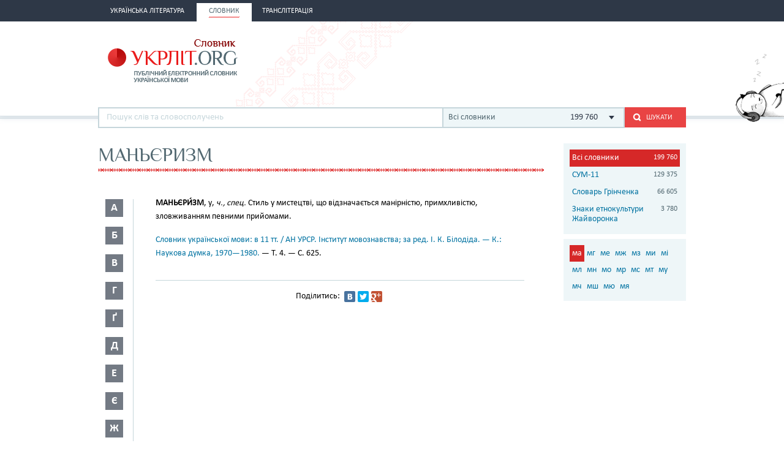

--- FILE ---
content_type: text/html; charset=utf-8
request_url: http://ukrlit.org/slovnyk/%D0%BC%D0%B0%D0%BD%D1%8C%D1%94%D1%80%D0%B8%D0%B7%D0%BC
body_size: 10001
content:
<!DOCTYPE html><html itemscope itemtype="http://schema.org/WebPage">

<!--[if IE 8]>
<html lang="uk" class="ie8"><![endif]-->
<!--[if gt IE 8]>
<html lang="uk" itemscope itemtype="http://schema.org/WebPage"><![endif]-->

<head>
    <meta charset="utf-8">
    <meta http-equiv="X-UA-Compatible" content="IE=edge" />
    <!-- Twitter Card data -->
<meta name="twitter:card" content="summary">
<meta name="twitter:site" content="УКРЛІТ.ORG">
<meta name="twitter:title" content="маньєризм - Словник української мови - значення слова, це:">
<meta name="twitter:description" content="маньєризм - Словник української мови - значення слова, це:">
<meta name="twitter:creator" content="@author_handle">
<meta name="twitter:image" content="/img/logo-main.png">

<!-- Open Graph data -->
<meta property="og:title" content="маньєризм - Словник української мови - значення слова, це:"/>
<meta property="og:type" content="article"/>
<meta property="og:image" content="/img/logo-main.png"/>
<meta property="og:description" content="маньєризм - Словник української мови - значення слова, це:"/>
<meta property="og:site_name" content="УКРЛІТ.ORG"/>
<meta property="fb:admins" content="100000368234427, 100002068492526"/>

<!-- Schema.org markup for Google+ -->
<meta itemprop="name" content="маньєризм - Словник української мови - значення слова, це:">
<meta itemprop="description" content="маньєризм - Словник української мови - значення слова, це:">
<meta itemprop="image" content="/img/logo-main.png">
<meta name="description" content="МАНЬЄРИ́ЗМ, у, ч., спец. Стиль у мистецтві, що відзначається манірністю, примхливістю, зловживанням певними прийомами."><title>маньєризм - Словник української мови - значення слова, це:</title><link href="/min?g=css" media="screen" rel="stylesheet" type="text/css">
<link href="/favicon.ico" rel="shortcut icon"></head>
<body>
<script>
    (function(i,s,o,g,r,a,m){i['GoogleAnalyticsObject']=r;i[r]=i[r]||function(){
        (i[r].q=i[r].q||[]).push(arguments)},i[r].l=1*new Date();a=s.createElement(o),
        m=s.getElementsByTagName(o)[0];a.async=1;a.src=g;m.parentNode.insertBefore(a,m)
    })(window,document,'script','//www.google-analytics.com/analytics.js','ga');

    ga('create', 'UA-2895095-1', 'auto');
    ga('send', 'pageview');
</script>
<!-- BEGIN .wrap -->
<section class="page">
    <header class="header">
    <div class="header__topper">
        <div class="header__inner">
            <nav class="nav">
                <ul><li class="nav__item"><h2><a href="&#x2F;"><span>Українська література</span></a></h2></li><li class="nav__item is-active"><h2><a href="&#x2F;slovnyk"><span>Словник</span></a></h2></li><li class="nav__item"><h2><a href="&#x2F;transliteratsiia"><span>Транслітерація</span></a></h2></li></ul>            </nav>
        </div>
    </div>

    <div class="header__content">
        <div class="header__inner">
            <div class="cat">
                <a title="Про УКРЛІТ.ORG" href="/pro_nas"><img src="/img/cat.png"
                                                                                        alt="Про УКРЛІТ.ORG" width="165"
                                                                                        height="112"></a>
            </div>

            <h1 class="logo logo_slovnik"><a href="/slovnyk"></a></h1>

            <div class="header__banner">
    <ins class="adsbygoogle"
         style="display:inline-block;width:468px;height:60px"
         data-ad-client="ca-pub-0445727382672293"
         data-ad-slot="6587698710"></ins>
    <script>
        (adsbygoogle = window.adsbygoogle || []).push({});
    </script>
</div>

            <div class="l-dictionary-search">
                <div class="dictionary-search">
                    <div class="auto-fit">
                        <input id="dict-input" type="text" placeholder="Пошук слів та словосполучень"
                               data-url="/slovnyk/search">
                        <ul id="dict-list" class="auto-fit__dropdown" style="display: none;"></ul>
                    </div>

                    <div class="l-select">
                        <div class="select">
                                                            <input id="search-dict" type="hidden" value="all">

                                <p class="select__value">
                                    <span class="select__value-left">Всі словники</span>
                                    <span class="select__value-right">199 760</span>
                                </p>
                                                    </div>
                        <ul class="select__dropdown" style="display: none;">
                            <li data-attr="all">
                                <div class="select__value-left">
                                    <p class="select__value-title">Всі словники</p>

                                    <p class="select__value-text">Тлумачний он-лайн словник української мови
                                        «СЛОВНИК.УКРЛІТ.ORG» об’єднує слова та словосполучення з різних
                                        словників.</p>
                                </div>
                                <span class="select__value-right">199 760</span>
                            </li>

                                                            <li data-attr="3">
                                    <div class="select__value-left">
                                        <p class="select__value-title">СУМ-11</p>

                                        <p class="select__value-text">Словник української мови в 11 томах (СУМ-11)</p>
                                    </div>
                                    <span class="select__value-right">129 375</span>
                                </li>
                                                            <li data-attr="4">
                                    <div class="select__value-left">
                                        <p class="select__value-title">Словарь Грінченка</p>

                                        <p class="select__value-text">Грінченко. Словарь української мови</p>
                                    </div>
                                    <span class="select__value-right">66 605</span>
                                </li>
                                                            <li data-attr="1">
                                    <div class="select__value-left">
                                        <p class="select__value-title">Знаки етнокультури Жайворонка</p>

                                        <p class="select__value-text">Жайворонок. Знаки української етнокультури</p>
                                    </div>
                                    <span class="select__value-right">3 780</span>
                                </li>
                                                    </ul>
                    </div>

                    <button id="search-submit" type="submit" class="btn-search"><i class="ico-search"></i><span
                            class="uppercase">Шукати</span>
                    </button>
                </div>
            </div>
        </div>
    </div>
</header>
    <div class="container">
        <div class="main slovnik">
    <div class="slovnik__topper">
        <h2 class="h2 uppercase">маньєризм</h2>
    </div>
    <div class="slovnik__letters slovnik__letters_mod">
        <div class="letters">
    <ul>
                    <li class="letters__item">
                <div class="letter">
                    <p>а</p>
                </div>
                <div class="letters__dropdown letters__dropdown_opacity">
                    <ul>
                                                    <li>
                                <a href="/slovnyk/%D0%B0%D0%B0~">аа</a>
                            </li>
                                                    <li>
                                <a href="/slovnyk/%D0%B0%D0%B1~">аб</a>
                            </li>
                                                    <li>
                                <a href="/slovnyk/%D0%B0%D0%B2~">ав</a>
                            </li>
                                                    <li>
                                <a href="/slovnyk/%D0%B0%D0%B3~">аг</a>
                            </li>
                                                    <li>
                                <a href="/slovnyk/%D0%B0%D2%91~">аґ</a>
                            </li>
                                                    <li>
                                <a href="/slovnyk/%D0%B0%D0%B4~">ад</a>
                            </li>
                                                    <li>
                                <a href="/slovnyk/%D0%B0%D0%B5~">ае</a>
                            </li>
                                                    <li>
                                <a href="/slovnyk/%D0%B0%D1%94~">ає</a>
                            </li>
                                                    <li>
                                <a href="/slovnyk/%D0%B0%D0%B6~">аж</a>
                            </li>
                                                    <li>
                                <a href="/slovnyk/%D0%B0%D0%B7~">аз</a>
                            </li>
                                                    <li>
                                <a href="/slovnyk/%D0%B0%D0%B9~">ай</a>
                            </li>
                                                    <li>
                                <a href="/slovnyk/%D0%B0%D0%BA~">ак</a>
                            </li>
                                                    <li>
                                <a href="/slovnyk/%D0%B0%D0%BB~">ал</a>
                            </li>
                                                    <li>
                                <a href="/slovnyk/%D0%B0%D0%BC~">ам</a>
                            </li>
                                                    <li>
                                <a href="/slovnyk/%D0%B0%D0%BD~">ан</a>
                            </li>
                                                    <li>
                                <a href="/slovnyk/%D0%B0%D0%BE~">ао</a>
                            </li>
                                                    <li>
                                <a href="/slovnyk/%D0%B0%D0%BF~">ап</a>
                            </li>
                                                    <li>
                                <a href="/slovnyk/%D0%B0%D1%80~">ар</a>
                            </li>
                                                    <li>
                                <a href="/slovnyk/%D0%B0%D1%81~">ас</a>
                            </li>
                                                    <li>
                                <a href="/slovnyk/%D0%B0%D1%82~">ат</a>
                            </li>
                                                    <li>
                                <a href="/slovnyk/%D0%B0%D1%83~">ау</a>
                            </li>
                                                    <li>
                                <a href="/slovnyk/%D0%B0%D1%84~">аф</a>
                            </li>
                                                    <li>
                                <a href="/slovnyk/%D0%B0%D1%85~">ах</a>
                            </li>
                                                    <li>
                                <a href="/slovnyk/%D0%B0%D1%86~">ац</a>
                            </li>
                                                    <li>
                                <a href="/slovnyk/%D0%B0%D1%87~">ач</a>
                            </li>
                                                    <li>
                                <a href="/slovnyk/%D0%B0%D1%88~">аш</a>
                            </li>
                                                    <li>
                                <a href="/slovnyk/%D0%B0%D1%8F~">ая</a>
                            </li>
                                            </ul>
                </div>
            </li>
                    <li class="letters__item">
                <div class="letter">
                    <p>б</p>
                </div>
                <div class="letters__dropdown letters__dropdown_opacity">
                    <ul>
                                                    <li>
                                <a href="/slovnyk/%D0%B1%D0%B0~">ба</a>
                            </li>
                                                    <li>
                                <a href="/slovnyk/%D0%B1%D0%B3~">бг</a>
                            </li>
                                                    <li>
                                <a href="/slovnyk/%D0%B1%D0%B4~">бд</a>
                            </li>
                                                    <li>
                                <a href="/slovnyk/%D0%B1%D0%B5~">бе</a>
                            </li>
                                                    <li>
                                <a href="/slovnyk/%D0%B1%D1%94~">бє</a>
                            </li>
                                                    <li>
                                <a href="/slovnyk/%D0%B1%D0%B6~">бж</a>
                            </li>
                                                    <li>
                                <a href="/slovnyk/%D0%B1%D0%B7~">бз</a>
                            </li>
                                                    <li>
                                <a href="/slovnyk/%D0%B1%D0%B8~">би</a>
                            </li>
                                                    <li>
                                <a href="/slovnyk/%D0%B1%D1%96~">бі</a>
                            </li>
                                                    <li>
                                <a href="/slovnyk/%D0%B1%D0%BB~">бл</a>
                            </li>
                                                    <li>
                                <a href="/slovnyk/%D0%B1%D0%BE~">бо</a>
                            </li>
                                                    <li>
                                <a href="/slovnyk/%D0%B1%D1%80~">бр</a>
                            </li>
                                                    <li>
                                <a href="/slovnyk/%D0%B1%D1%83~">бу</a>
                            </li>
                                                    <li>
                                <a href="/slovnyk/%D0%B1%D1%8E~">бю</a>
                            </li>
                                                    <li>
                                <a href="/slovnyk/%D0%B1%D1%8F~">бя</a>
                            </li>
                                            </ul>
                </div>
            </li>
                    <li class="letters__item">
                <div class="letter">
                    <p>в</p>
                </div>
                <div class="letters__dropdown letters__dropdown_opacity">
                    <ul>
                                                    <li>
                                <a href="/slovnyk/%D0%B2%D0%B0~">ва</a>
                            </li>
                                                    <li>
                                <a href="/slovnyk/%D0%B2%D0%B1~">вб</a>
                            </li>
                                                    <li>
                                <a href="/slovnyk/%D0%B2%D0%B2~">вв</a>
                            </li>
                                                    <li>
                                <a href="/slovnyk/%D0%B2%D0%B3~">вг</a>
                            </li>
                                                    <li>
                                <a href="/slovnyk/%D0%B2%D0%B4~">вд</a>
                            </li>
                                                    <li>
                                <a href="/slovnyk/%D0%B2%D0%B5~">ве</a>
                            </li>
                                                    <li>
                                <a href="/slovnyk/%D0%B2%D0%B6~">вж</a>
                            </li>
                                                    <li>
                                <a href="/slovnyk/%D0%B2%D0%B7~">вз</a>
                            </li>
                                                    <li>
                                <a href="/slovnyk/%D0%B2%D0%B8~">ви</a>
                            </li>
                                                    <li>
                                <a href="/slovnyk/%D0%B2%D1%96~">ві</a>
                            </li>
                                                    <li>
                                <a href="/slovnyk/%D0%B2%D1%97~">вї</a>
                            </li>
                                                    <li>
                                <a href="/slovnyk/%D0%B2%D0%B9~">вй</a>
                            </li>
                                                    <li>
                                <a href="/slovnyk/%D0%B2%D0%BA~">вк</a>
                            </li>
                                                    <li>
                                <a href="/slovnyk/%D0%B2%D0%BB~">вл</a>
                            </li>
                                                    <li>
                                <a href="/slovnyk/%D0%B2%D0%BC~">вм</a>
                            </li>
                                                    <li>
                                <a href="/slovnyk/%D0%B2%D0%BD~">вн</a>
                            </li>
                                                    <li>
                                <a href="/slovnyk/%D0%B2%D0%BE~">во</a>
                            </li>
                                                    <li>
                                <a href="/slovnyk/%D0%B2%D0%BF~">вп</a>
                            </li>
                                                    <li>
                                <a href="/slovnyk/%D0%B2%D1%80~">вр</a>
                            </li>
                                                    <li>
                                <a href="/slovnyk/%D0%B2%D1%81~">вс</a>
                            </li>
                                                    <li>
                                <a href="/slovnyk/%D0%B2%D1%82~">вт</a>
                            </li>
                                                    <li>
                                <a href="/slovnyk/%D0%B2%D1%83~">ву</a>
                            </li>
                                                    <li>
                                <a href="/slovnyk/%D0%B2%D1%85~">вх</a>
                            </li>
                                                    <li>
                                <a href="/slovnyk/%D0%B2%D1%86~">вц</a>
                            </li>
                                                    <li>
                                <a href="/slovnyk/%D0%B2%D1%87~">вч</a>
                            </li>
                                                    <li>
                                <a href="/slovnyk/%D0%B2%D1%88~">вш</a>
                            </li>
                                                    <li>
                                <a href="/slovnyk/%D0%B2%D1%89~">вщ</a>
                            </li>
                                                    <li>
                                <a href="/slovnyk/%D0%B2%D1%8E~">вю</a>
                            </li>
                                                    <li>
                                <a href="/slovnyk/%D0%B2%D1%8F~">вя</a>
                            </li>
                                            </ul>
                </div>
            </li>
                    <li class="letters__item">
                <div class="letter">
                    <p>г</p>
                </div>
                <div class="letters__dropdown letters__dropdown_opacity">
                    <ul>
                                                    <li>
                                <a href="/slovnyk/%D0%B3%D0%B0~">га</a>
                            </li>
                                                    <li>
                                <a href="/slovnyk/%D0%B3%D0%B2~">гв</a>
                            </li>
                                                    <li>
                                <a href="/slovnyk/%D0%B3%D0%B4~">гд</a>
                            </li>
                                                    <li>
                                <a href="/slovnyk/%D0%B3%D0%B5~">ге</a>
                            </li>
                                                    <li>
                                <a href="/slovnyk/%D0%B3%D0%B7~">гз</a>
                            </li>
                                                    <li>
                                <a href="/slovnyk/%D0%B3%D0%B8~">ги</a>
                            </li>
                                                    <li>
                                <a href="/slovnyk/%D0%B3%D1%96~">гі</a>
                            </li>
                                                    <li>
                                <a href="/slovnyk/%D0%B3%D0%BB~">гл</a>
                            </li>
                                                    <li>
                                <a href="/slovnyk/%D0%B3%D0%BC~">гм</a>
                            </li>
                                                    <li>
                                <a href="/slovnyk/%D0%B3%D0%BD~">гн</a>
                            </li>
                                                    <li>
                                <a href="/slovnyk/%D0%B3%D0%BE~">го</a>
                            </li>
                                                    <li>
                                <a href="/slovnyk/%D0%B3%D0%BF~">гп</a>
                            </li>
                                                    <li>
                                <a href="/slovnyk/%D0%B3%D1%80~">гр</a>
                            </li>
                                                    <li>
                                <a href="/slovnyk/%D0%B3%D1%81~">гс</a>
                            </li>
                                                    <li>
                                <a href="/slovnyk/%D0%B3%D1%83~">гу</a>
                            </li>
                                                    <li>
                                <a href="/slovnyk/%D0%B3%D1%8F~">гя</a>
                            </li>
                                            </ul>
                </div>
            </li>
                    <li class="letters__item">
                <div class="letter">
                    <p>ґ</p>
                </div>
                <div class="letters__dropdown letters__dropdown_opacity">
                    <ul>
                                                    <li>
                                <a href="/slovnyk/%D2%91%D0%B0~">ґа</a>
                            </li>
                                                    <li>
                                <a href="/slovnyk/%D2%91%D0%B2~">ґв</a>
                            </li>
                                                    <li>
                                <a href="/slovnyk/%D2%91%D0%B5~">ґе</a>
                            </li>
                                                    <li>
                                <a href="/slovnyk/%D2%91%D0%B7~">ґз</a>
                            </li>
                                                    <li>
                                <a href="/slovnyk/%D2%91%D0%B8~">ґи</a>
                            </li>
                                                    <li>
                                <a href="/slovnyk/%D2%91%D1%96~">ґі</a>
                            </li>
                                                    <li>
                                <a href="/slovnyk/%D2%91%D0%BB~">ґл</a>
                            </li>
                                                    <li>
                                <a href="/slovnyk/%D2%91%D0%BD~">ґн</a>
                            </li>
                                                    <li>
                                <a href="/slovnyk/%D2%91%D0%BE~">ґо</a>
                            </li>
                                                    <li>
                                <a href="/slovnyk/%D2%91%D1%80~">ґр</a>
                            </li>
                                                    <li>
                                <a href="/slovnyk/%D2%91%D1%83~">ґу</a>
                            </li>
                                            </ul>
                </div>
            </li>
                    <li class="letters__item">
                <div class="letter">
                    <p>д</p>
                </div>
                <div class="letters__dropdown letters__dropdown_opacity">
                    <ul>
                                                    <li>
                                <a href="/slovnyk/%D0%B4%D0%B0~">да</a>
                            </li>
                                                    <li>
                                <a href="/slovnyk/%D0%B4%D0%B1~">дб</a>
                            </li>
                                                    <li>
                                <a href="/slovnyk/%D0%B4%D0%B2~">дв</a>
                            </li>
                                                    <li>
                                <a href="/slovnyk/%D0%B4%D0%B5~">де</a>
                            </li>
                                                    <li>
                                <a href="/slovnyk/%D0%B4%D1%94~">дє</a>
                            </li>
                                                    <li>
                                <a href="/slovnyk/%D0%B4%D0%B6~">дж</a>
                            </li>
                                                    <li>
                                <a href="/slovnyk/%D0%B4%D0%B7~">дз</a>
                            </li>
                                                    <li>
                                <a href="/slovnyk/%D0%B4%D0%B8~">ди</a>
                            </li>
                                                    <li>
                                <a href="/slovnyk/%D0%B4%D1%96~">ді</a>
                            </li>
                                                    <li>
                                <a href="/slovnyk/%D0%B4%D1%97~">дї</a>
                            </li>
                                                    <li>
                                <a href="/slovnyk/%D0%B4%D0%BB~">дл</a>
                            </li>
                                                    <li>
                                <a href="/slovnyk/%D0%B4%D0%BC~">дм</a>
                            </li>
                                                    <li>
                                <a href="/slovnyk/%D0%B4%D0%BD~">дн</a>
                            </li>
                                                    <li>
                                <a href="/slovnyk/%D0%B4%D0%BE~">до</a>
                            </li>
                                                    <li>
                                <a href="/slovnyk/%D0%B4%D0%BF~">дп</a>
                            </li>
                                                    <li>
                                <a href="/slovnyk/%D0%B4%D1%80~">др</a>
                            </li>
                                                    <li>
                                <a href="/slovnyk/%D0%B4%D1%83~">ду</a>
                            </li>
                                                    <li>
                                <a href="/slovnyk/%D0%B4%D1%85~">дх</a>
                            </li>
                                                    <li>
                                <a href="/slovnyk/%D0%B4%D1%8C~">дь</a>
                            </li>
                                                    <li>
                                <a href="/slovnyk/%D0%B4%D1%8E~">дю</a>
                            </li>
                                                    <li>
                                <a href="/slovnyk/%D0%B4%D1%8F~">дя</a>
                            </li>
                                            </ul>
                </div>
            </li>
                    <li class="letters__item">
                <div class="letter">
                    <p>е</p>
                </div>
                <div class="letters__dropdown letters__dropdown_opacity">
                    <ul>
                                                    <li>
                                <a href="/slovnyk/%D0%B5%D0%B1~">еб</a>
                            </li>
                                                    <li>
                                <a href="/slovnyk/%D0%B5%D0%B2~">ев</a>
                            </li>
                                                    <li>
                                <a href="/slovnyk/%D0%B5%D0%B3~">ег</a>
                            </li>
                                                    <li>
                                <a href="/slovnyk/%D0%B5%D0%B4~">ед</a>
                            </li>
                                                    <li>
                                <a href="/slovnyk/%D0%B5%D0%B6~">еж</a>
                            </li>
                                                    <li>
                                <a href="/slovnyk/%D0%B5%D0%B7~">ез</a>
                            </li>
                                                    <li>
                                <a href="/slovnyk/%D0%B5%D0%B9~">ей</a>
                            </li>
                                                    <li>
                                <a href="/slovnyk/%D0%B5%D0%BA~">ек</a>
                            </li>
                                                    <li>
                                <a href="/slovnyk/%D0%B5%D0%BB~">ел</a>
                            </li>
                                                    <li>
                                <a href="/slovnyk/%D0%B5%D0%BC~">ем</a>
                            </li>
                                                    <li>
                                <a href="/slovnyk/%D0%B5%D0%BD~">ен</a>
                            </li>
                                                    <li>
                                <a href="/slovnyk/%D0%B5%D0%BE~">ео</a>
                            </li>
                                                    <li>
                                <a href="/slovnyk/%D0%B5%D0%BF~">еп</a>
                            </li>
                                                    <li>
                                <a href="/slovnyk/%D0%B5%D1%80~">ер</a>
                            </li>
                                                    <li>
                                <a href="/slovnyk/%D0%B5%D1%81~">ес</a>
                            </li>
                                                    <li>
                                <a href="/slovnyk/%D0%B5%D1%82~">ет</a>
                            </li>
                                                    <li>
                                <a href="/slovnyk/%D0%B5%D1%84~">еф</a>
                            </li>
                                                    <li>
                                <a href="/slovnyk/%D0%B5%D1%85~">ех</a>
                            </li>
                                                    <li>
                                <a href="/slovnyk/%D0%B5%D1%87~">еч</a>
                            </li>
                                                    <li>
                                <a href="/slovnyk/%D0%B5%D1%88~">еш</a>
                            </li>
                                            </ul>
                </div>
            </li>
                    <li class="letters__item">
                <div class="letter">
                    <p>є</p>
                </div>
                <div class="letters__dropdown letters__dropdown_opacity">
                    <ul>
                                                    <li>
                                <a href="/slovnyk/%D1%94%D0%B2~">єв</a>
                            </li>
                                                    <li>
                                <a href="/slovnyk/%D1%94%D0%B3~">єг</a>
                            </li>
                                                    <li>
                                <a href="/slovnyk/%D1%94%D0%B4~">єд</a>
                            </li>
                                                    <li>
                                <a href="/slovnyk/%D1%94%D0%B5~">єе</a>
                            </li>
                                                    <li>
                                <a href="/slovnyk/%D1%94%D0%B6~">єж</a>
                            </li>
                                                    <li>
                                <a href="/slovnyk/%D1%94%D0%B7~">єз</a>
                            </li>
                                                    <li>
                                <a href="/slovnyk/%D1%94%D0%B9~">єй</a>
                            </li>
                                                    <li>
                                <a href="/slovnyk/%D1%94%D0%BB~">єл</a>
                            </li>
                                                    <li>
                                <a href="/slovnyk/%D1%94%D0%BC~">єм</a>
                            </li>
                                                    <li>
                                <a href="/slovnyk/%D1%94%D0%BD~">єн</a>
                            </li>
                                                    <li>
                                <a href="/slovnyk/%D1%94%D0%BF~">єп</a>
                            </li>
                                                    <li>
                                <a href="/slovnyk/%D1%94%D1%80~">єр</a>
                            </li>
                                                    <li>
                                <a href="/slovnyk/%D1%94%D1%81~">єс</a>
                            </li>
                                                    <li>
                                <a href="/slovnyk/%D1%94%D1%82~">єт</a>
                            </li>
                                                    <li>
                                <a href="/slovnyk/%D1%94%D1%84~">єф</a>
                            </li>
                                                    <li>
                                <a href="/slovnyk/%D1%94%D1%85~">єх</a>
                            </li>
                                                    <li>
                                <a href="/slovnyk/%D1%94%D1%89~">єщ</a>
                            </li>
                                            </ul>
                </div>
            </li>
                    <li class="letters__item">
                <div class="letter">
                    <p>ж</p>
                </div>
                <div class="letters__dropdown letters__dropdown_opacity">
                    <ul>
                                                    <li>
                                <a href="/slovnyk/%D0%B6%D0%B0~">жа</a>
                            </li>
                                                    <li>
                                <a href="/slovnyk/%D0%B6%D0%B1~">жб</a>
                            </li>
                                                    <li>
                                <a href="/slovnyk/%D0%B6%D0%B2~">жв</a>
                            </li>
                                                    <li>
                                <a href="/slovnyk/%D0%B6%D0%B3~">жг</a>
                            </li>
                                                    <li>
                                <a href="/slovnyk/%D0%B6%D2%91~">жґ</a>
                            </li>
                                                    <li>
                                <a href="/slovnyk/%D0%B6%D0%B4~">жд</a>
                            </li>
                                                    <li>
                                <a href="/slovnyk/%D0%B6%D0%B5~">же</a>
                            </li>
                                                    <li>
                                <a href="/slovnyk/%D0%B6%D1%94~">жє</a>
                            </li>
                                                    <li>
                                <a href="/slovnyk/%D0%B6%D0%B8~">жи</a>
                            </li>
                                                    <li>
                                <a href="/slovnyk/%D0%B6%D1%96~">жі</a>
                            </li>
                                                    <li>
                                <a href="/slovnyk/%D0%B6%D0%BB~">жл</a>
                            </li>
                                                    <li>
                                <a href="/slovnyk/%D0%B6%D0%BC~">жм</a>
                            </li>
                                                    <li>
                                <a href="/slovnyk/%D0%B6%D0%BD~">жн</a>
                            </li>
                                                    <li>
                                <a href="/slovnyk/%D0%B6%D0%BE~">жо</a>
                            </li>
                                                    <li>
                                <a href="/slovnyk/%D0%B6%D1%80~">жр</a>
                            </li>
                                                    <li>
                                <a href="/slovnyk/%D0%B6%D1%83~">жу</a>
                            </li>
                                                    <li>
                                <a href="/slovnyk/%D0%B6%D1%8E~">жю</a>
                            </li>
                                            </ul>
                </div>
            </li>
                    <li class="letters__item">
                <div class="letter">
                    <p>з</p>
                </div>
                <div class="letters__dropdown letters__dropdown_opacity">
                    <ul>
                                                    <li>
                                <a href="/slovnyk/%D0%B7%D0%B0~">за</a>
                            </li>
                                                    <li>
                                <a href="/slovnyk/%D0%B7%D0%B1~">зб</a>
                            </li>
                                                    <li>
                                <a href="/slovnyk/%D0%B7%D0%B2~">зв</a>
                            </li>
                                                    <li>
                                <a href="/slovnyk/%D0%B7%D0%B3~">зг</a>
                            </li>
                                                    <li>
                                <a href="/slovnyk/%D0%B7%D2%91~">зґ</a>
                            </li>
                                                    <li>
                                <a href="/slovnyk/%D0%B7%D0%B4~">зд</a>
                            </li>
                                                    <li>
                                <a href="/slovnyk/%D0%B7%D0%B5~">зе</a>
                            </li>
                                                    <li>
                                <a href="/slovnyk/%D0%B7%D1%94~">зє</a>
                            </li>
                                                    <li>
                                <a href="/slovnyk/%D0%B7%D0%B6~">зж</a>
                            </li>
                                                    <li>
                                <a href="/slovnyk/%D0%B7%D0%B7~">зз</a>
                            </li>
                                                    <li>
                                <a href="/slovnyk/%D0%B7%D0%B8~">зи</a>
                            </li>
                                                    <li>
                                <a href="/slovnyk/%D0%B7%D1%96~">зі</a>
                            </li>
                                                    <li>
                                <a href="/slovnyk/%D0%B7%D1%97~">зї</a>
                            </li>
                                                    <li>
                                <a href="/slovnyk/%D0%B7%D0%B9~">зй</a>
                            </li>
                                                    <li>
                                <a href="/slovnyk/%D0%B7%D0%BB~">зл</a>
                            </li>
                                                    <li>
                                <a href="/slovnyk/%D0%B7%D0%BC~">зм</a>
                            </li>
                                                    <li>
                                <a href="/slovnyk/%D0%B7%D0%BD~">зн</a>
                            </li>
                                                    <li>
                                <a href="/slovnyk/%D0%B7%D0%BE~">зо</a>
                            </li>
                                                    <li>
                                <a href="/slovnyk/%D0%B7%D0%BF~">зп</a>
                            </li>
                                                    <li>
                                <a href="/slovnyk/%D0%B7%D1%80~">зр</a>
                            </li>
                                                    <li>
                                <a href="/slovnyk/%D0%B7%D1%81~">зс</a>
                            </li>
                                                    <li>
                                <a href="/slovnyk/%D0%B7%D1%83~">зу</a>
                            </li>
                                                    <li>
                                <a href="/slovnyk/%D0%B7%D1%86~">зц</a>
                            </li>
                                                    <li>
                                <a href="/slovnyk/%D0%B7%D1%87~">зч</a>
                            </li>
                                                    <li>
                                <a href="/slovnyk/%D0%B7%D1%88~">зш</a>
                            </li>
                                                    <li>
                                <a href="/slovnyk/%D0%B7%D1%89~">зщ</a>
                            </li>
                                                    <li>
                                <a href="/slovnyk/%D0%B7%D1%8E~">зю</a>
                            </li>
                                                    <li>
                                <a href="/slovnyk/%D0%B7%D1%8F~">зя</a>
                            </li>
                                            </ul>
                </div>
            </li>
                    <li class="letters__item">
                <div class="letter">
                    <p>и</p>
                </div>
                <div class="letters__dropdown letters__dropdown_opacity">
                    <ul>
                                                    <li>
                                <a href="/slovnyk/%D0%B8%D0%B2~">ив</a>
                            </li>
                                                    <li>
                                <a href="/slovnyk/%D0%B8%D0%B4~">ид</a>
                            </li>
                                                    <li>
                                <a href="/slovnyk/%D0%B8%D0%B6~">иж</a>
                            </li>
                                                    <li>
                                <a href="/slovnyk/%D0%B8%D0%BA~">ик</a>
                            </li>
                                                    <li>
                                <a href="/slovnyk/%D0%B8%D0%BB~">ил</a>
                            </li>
                                                    <li>
                                <a href="/slovnyk/%D0%B8%D0%BC~">им</a>
                            </li>
                                                    <li>
                                <a href="/slovnyk/%D0%B8%D0%BD~">ин</a>
                            </li>
                                                    <li>
                                <a href="/slovnyk/%D0%B8%D1%80~">ир</a>
                            </li>
                                                    <li>
                                <a href="/slovnyk/%D0%B8%D1%81~">ис</a>
                            </li>
                                                    <li>
                                <a href="/slovnyk/%D0%B8%D1%82~">ит</a>
                            </li>
                                            </ul>
                </div>
            </li>
                    <li class="letters__item">
                <div class="letter">
                    <p>і</p>
                </div>
                <div class="letters__dropdown letters__dropdown_opacity">
                    <ul>
                                                    <li>
                                <a href="/slovnyk/%D1%96%D0%B1~">іб</a>
                            </li>
                                                    <li>
                                <a href="/slovnyk/%D1%96%D0%B2~">ів</a>
                            </li>
                                                    <li>
                                <a href="/slovnyk/%D1%96%D0%B3~">іг</a>
                            </li>
                                                    <li>
                                <a href="/slovnyk/%D1%96%D0%B4~">ід</a>
                            </li>
                                                    <li>
                                <a href="/slovnyk/%D1%96%D1%94~">іє</a>
                            </li>
                                                    <li>
                                <a href="/slovnyk/%D1%96%D0%B6~">іж</a>
                            </li>
                                                    <li>
                                <a href="/slovnyk/%D1%96%D0%B7~">із</a>
                            </li>
                                                    <li>
                                <a href="/slovnyk/%D1%96%D0%BA~">ік</a>
                            </li>
                                                    <li>
                                <a href="/slovnyk/%D1%96%D0%BB~">іл</a>
                            </li>
                                                    <li>
                                <a href="/slovnyk/%D1%96%D0%BC~">ім</a>
                            </li>
                                                    <li>
                                <a href="/slovnyk/%D1%96%D0%BD~">ін</a>
                            </li>
                                                    <li>
                                <a href="/slovnyk/%D1%96%D0%BE~">іо</a>
                            </li>
                                                    <li>
                                <a href="/slovnyk/%D1%96%D0%BF~">іп</a>
                            </li>
                                                    <li>
                                <a href="/slovnyk/%D1%96%D1%80~">ір</a>
                            </li>
                                                    <li>
                                <a href="/slovnyk/%D1%96%D1%81~">іс</a>
                            </li>
                                                    <li>
                                <a href="/slovnyk/%D1%96%D1%82~">іт</a>
                            </li>
                                                    <li>
                                <a href="/slovnyk/%D1%96%D1%83~">іу</a>
                            </li>
                                                    <li>
                                <a href="/slovnyk/%D1%96%D1%85~">іх</a>
                            </li>
                                                    <li>
                                <a href="/slovnyk/%D1%96%D1%88~">іш</a>
                            </li>
                                            </ul>
                </div>
            </li>
                    <li class="letters__item">
                <div class="letter">
                    <p>ї</p>
                </div>
                <div class="letters__dropdown letters__dropdown_opacity">
                    <ul>
                                                    <li>
                                <a href="/slovnyk/%D1%97%D0%B4~">їд</a>
                            </li>
                                                    <li>
                                <a href="/slovnyk/%D1%97%D0%B6~">їж</a>
                            </li>
                                                    <li>
                                <a href="/slovnyk/%D1%97%D0%B7~">їз</a>
                            </li>
                                                    <li>
                                <a href="/slovnyk/%D1%97%D0%B9~">їй</a>
                            </li>
                                                    <li>
                                <a href="/slovnyk/%D1%97%D1%81~">їс</a>
                            </li>
                                                    <li>
                                <a href="/slovnyk/%D1%97%D1%85~">їх</a>
                            </li>
                                            </ul>
                </div>
            </li>
                    <li class="letters__item">
                <div class="letter">
                    <p>й</p>
                </div>
                <div class="letters__dropdown letters__dropdown_opacity">
                    <ul>
                                                    <li>
                                <a href="/slovnyk/%D0%B9%D0%BC~">йм</a>
                            </li>
                                                    <li>
                                <a href="/slovnyk/%D0%B9%D0%BD~">йн</a>
                            </li>
                                                    <li>
                                <a href="/slovnyk/%D0%B9%D0%BE~">йо</a>
                            </li>
                                                    <li>
                                <a href="/slovnyk/%D0%B9%D1%82~">йт</a>
                            </li>
                                            </ul>
                </div>
            </li>
                    <li class="letters__item">
                <div class="letter">
                    <p>к</p>
                </div>
                <div class="letters__dropdown letters__dropdown_opacity">
                    <ul>
                                                    <li>
                                <a href="/slovnyk/%D0%BA%D0%B0~">ка</a>
                            </li>
                                                    <li>
                                <a href="/slovnyk/%D0%BA%D0%B2~">кв</a>
                            </li>
                                                    <li>
                                <a href="/slovnyk/%D0%BA%D0%B5~">ке</a>
                            </li>
                                                    <li>
                                <a href="/slovnyk/%D0%BA%D0%B7~">кз</a>
                            </li>
                                                    <li>
                                <a href="/slovnyk/%D0%BA%D0%B8~">ки</a>
                            </li>
                                                    <li>
                                <a href="/slovnyk/%D0%BA%D1%96~">кі</a>
                            </li>
                                                    <li>
                                <a href="/slovnyk/%D0%BA%D0%BB~">кл</a>
                            </li>
                                                    <li>
                                <a href="/slovnyk/%D0%BA%D0%BC~">км</a>
                            </li>
                                                    <li>
                                <a href="/slovnyk/%D0%BA%D0%BD~">кн</a>
                            </li>
                                                    <li>
                                <a href="/slovnyk/%D0%BA%D0%BE~">ко</a>
                            </li>
                                                    <li>
                                <a href="/slovnyk/%D0%BA%D0%BF~">кп</a>
                            </li>
                                                    <li>
                                <a href="/slovnyk/%D0%BA%D1%80~">кр</a>
                            </li>
                                                    <li>
                                <a href="/slovnyk/%D0%BA%D1%81~">кс</a>
                            </li>
                                                    <li>
                                <a href="/slovnyk/%D0%BA%D1%82~">кт</a>
                            </li>
                                                    <li>
                                <a href="/slovnyk/%D0%BA%D1%83~">ку</a>
                            </li>
                                                    <li>
                                <a href="/slovnyk/%D0%BA%D1%85~">кх</a>
                            </li>
                                                    <li>
                                <a href="/slovnyk/%D0%BA%D1%88~">кш</a>
                            </li>
                                                    <li>
                                <a href="/slovnyk/%D0%BA%D1%8E~">кю</a>
                            </li>
                                                    <li>
                                <a href="/slovnyk/%D0%BA%D1%8F~">кя</a>
                            </li>
                                            </ul>
                </div>
            </li>
                    <li class="letters__item">
                <div class="letter">
                    <p>л</p>
                </div>
                <div class="letters__dropdown letters__dropdown_opacity">
                    <ul>
                                                    <li>
                                <a href="/slovnyk/%D0%BB%D0%B0~">ла</a>
                            </li>
                                                    <li>
                                <a href="/slovnyk/%D0%BB%D0%B5~">ле</a>
                            </li>
                                                    <li>
                                <a href="/slovnyk/%D0%BB%D0%B6~">лж</a>
                            </li>
                                                    <li>
                                <a href="/slovnyk/%D0%BB%D0%B8~">ли</a>
                            </li>
                                                    <li>
                                <a href="/slovnyk/%D0%BB%D1%96~">лі</a>
                            </li>
                                                    <li>
                                <a href="/slovnyk/%D0%BB%D0%BA~">лк</a>
                            </li>
                                                    <li>
                                <a href="/slovnyk/%D0%BB%D0%BB~">лл</a>
                            </li>
                                                    <li>
                                <a href="/slovnyk/%D0%BB%D0%BE~">ло</a>
                            </li>
                                                    <li>
                                <a href="/slovnyk/%D0%BB%D1%83~">лу</a>
                            </li>
                                                    <li>
                                <a href="/slovnyk/%D0%BB%D1%8C~">ль</a>
                            </li>
                                                    <li>
                                <a href="/slovnyk/%D0%BB%D1%8E~">лю</a>
                            </li>
                                                    <li>
                                <a href="/slovnyk/%D0%BB%D1%8F~">ля</a>
                            </li>
                                            </ul>
                </div>
            </li>
                    <li class="letters__item">
                <div class="letter">
                    <p>м</p>
                </div>
                <div class="letters__dropdown letters__dropdown_opacity">
                    <ul>
                                                    <li>
                                <a href="/slovnyk/%D0%BC%D0%B0~">ма</a>
                            </li>
                                                    <li>
                                <a href="/slovnyk/%D0%BC%D0%B3~">мг</a>
                            </li>
                                                    <li>
                                <a href="/slovnyk/%D0%BC%D0%B5~">ме</a>
                            </li>
                                                    <li>
                                <a href="/slovnyk/%D0%BC%D0%B6~">мж</a>
                            </li>
                                                    <li>
                                <a href="/slovnyk/%D0%BC%D0%B7~">мз</a>
                            </li>
                                                    <li>
                                <a href="/slovnyk/%D0%BC%D0%B8~">ми</a>
                            </li>
                                                    <li>
                                <a href="/slovnyk/%D0%BC%D1%96~">мі</a>
                            </li>
                                                    <li>
                                <a href="/slovnyk/%D0%BC%D0%BB~">мл</a>
                            </li>
                                                    <li>
                                <a href="/slovnyk/%D0%BC%D0%BD~">мн</a>
                            </li>
                                                    <li>
                                <a href="/slovnyk/%D0%BC%D0%BE~">мо</a>
                            </li>
                                                    <li>
                                <a href="/slovnyk/%D0%BC%D1%80~">мр</a>
                            </li>
                                                    <li>
                                <a href="/slovnyk/%D0%BC%D1%81~">мс</a>
                            </li>
                                                    <li>
                                <a href="/slovnyk/%D0%BC%D1%82~">мт</a>
                            </li>
                                                    <li>
                                <a href="/slovnyk/%D0%BC%D1%83~">му</a>
                            </li>
                                                    <li>
                                <a href="/slovnyk/%D0%BC%D1%87~">мч</a>
                            </li>
                                                    <li>
                                <a href="/slovnyk/%D0%BC%D1%88~">мш</a>
                            </li>
                                                    <li>
                                <a href="/slovnyk/%D0%BC%D1%8E~">мю</a>
                            </li>
                                                    <li>
                                <a href="/slovnyk/%D0%BC%D1%8F~">мя</a>
                            </li>
                                            </ul>
                </div>
            </li>
                    <li class="letters__item">
                <div class="letter">
                    <p>н</p>
                </div>
                <div class="letters__dropdown letters__dropdown_opacity">
                    <ul>
                                                    <li>
                                <a href="/slovnyk/%D0%BD%D0%B0~">на</a>
                            </li>
                                                    <li>
                                <a href="/slovnyk/%D0%BD%D0%B3~">нг</a>
                            </li>
                                                    <li>
                                <a href="/slovnyk/%D0%BD%D0%B5~">не</a>
                            </li>
                                                    <li>
                                <a href="/slovnyk/%D0%BD%D0%B8~">ни</a>
                            </li>
                                                    <li>
                                <a href="/slovnyk/%D0%BD%D1%96~">ні</a>
                            </li>
                                                    <li>
                                <a href="/slovnyk/%D0%BD%D0%BE~">но</a>
                            </li>
                                                    <li>
                                <a href="/slovnyk/%D0%BD%D1%83~">ну</a>
                            </li>
                                                    <li>
                                <a href="/slovnyk/%D0%BD%D1%8C~">нь</a>
                            </li>
                                                    <li>
                                <a href="/slovnyk/%D0%BD%D1%8E~">ню</a>
                            </li>
                                                    <li>
                                <a href="/slovnyk/%D0%BD%D1%8F~">ня</a>
                            </li>
                                            </ul>
                </div>
            </li>
                    <li class="letters__item">
                <div class="letter">
                    <p>о</p>
                </div>
                <div class="letters__dropdown letters__dropdown_opacity">
                    <ul>
                                                    <li>
                                <a href="/slovnyk/%D0%BE%D0%B0~">оа</a>
                            </li>
                                                    <li>
                                <a href="/slovnyk/%D0%BE%D0%B1~">об</a>
                            </li>
                                                    <li>
                                <a href="/slovnyk/%D0%BE%D0%B2~">ов</a>
                            </li>
                                                    <li>
                                <a href="/slovnyk/%D0%BE%D0%B3~">ог</a>
                            </li>
                                                    <li>
                                <a href="/slovnyk/%D0%BE%D0%B4~">од</a>
                            </li>
                                                    <li>
                                <a href="/slovnyk/%D0%BE%D1%94~">оє</a>
                            </li>
                                                    <li>
                                <a href="/slovnyk/%D0%BE%D0%B6~">ож</a>
                            </li>
                                                    <li>
                                <a href="/slovnyk/%D0%BE%D0%B7~">оз</a>
                            </li>
                                                    <li>
                                <a href="/slovnyk/%D0%BE%D1%97~">ої</a>
                            </li>
                                                    <li>
                                <a href="/slovnyk/%D0%BE%D0%B9~">ой</a>
                            </li>
                                                    <li>
                                <a href="/slovnyk/%D0%BE%D0%BA~">ок</a>
                            </li>
                                                    <li>
                                <a href="/slovnyk/%D0%BE%D0%BB~">ол</a>
                            </li>
                                                    <li>
                                <a href="/slovnyk/%D0%BE%D0%BC~">ом</a>
                            </li>
                                                    <li>
                                <a href="/slovnyk/%D0%BE%D0%BD~">он</a>
                            </li>
                                                    <li>
                                <a href="/slovnyk/%D0%BE%D0%BE~">оо</a>
                            </li>
                                                    <li>
                                <a href="/slovnyk/%D0%BE%D0%BF~">оп</a>
                            </li>
                                                    <li>
                                <a href="/slovnyk/%D0%BE%D1%80~">ор</a>
                            </li>
                                                    <li>
                                <a href="/slovnyk/%D0%BE%D1%81~">ос</a>
                            </li>
                                                    <li>
                                <a href="/slovnyk/%D0%BE%D1%82~">от</a>
                            </li>
                                                    <li>
                                <a href="/slovnyk/%D0%BE%D1%84~">оф</a>
                            </li>
                                                    <li>
                                <a href="/slovnyk/%D0%BE%D1%85~">ох</a>
                            </li>
                                                    <li>
                                <a href="/slovnyk/%D0%BE%D1%86~">оц</a>
                            </li>
                                                    <li>
                                <a href="/slovnyk/%D0%BE%D1%87~">оч</a>
                            </li>
                                                    <li>
                                <a href="/slovnyk/%D0%BE%D1%88~">ош</a>
                            </li>
                                                    <li>
                                <a href="/slovnyk/%D0%BE%D1%89~">ощ</a>
                            </li>
                                                    <li>
                                <a href="/slovnyk/%D0%BE%D1%8E~">ою</a>
                            </li>
                                            </ul>
                </div>
            </li>
                    <li class="letters__item">
                <div class="letter">
                    <p>п</p>
                </div>
                <div class="letters__dropdown letters__dropdown_opacity">
                    <ul>
                                                    <li>
                                <a href="/slovnyk/%D0%BF%D0%B0~">па</a>
                            </li>
                                                    <li>
                                <a href="/slovnyk/%D0%BF%D0%B5~">пе</a>
                            </li>
                                                    <li>
                                <a href="/slovnyk/%D0%BF%D1%94~">пє</a>
                            </li>
                                                    <li>
                                <a href="/slovnyk/%D0%BF%D0%B8~">пи</a>
                            </li>
                                                    <li>
                                <a href="/slovnyk/%D0%BF%D1%96~">пі</a>
                            </li>
                                                    <li>
                                <a href="/slovnyk/%D0%BF%D1%97~">пї</a>
                            </li>
                                                    <li>
                                <a href="/slovnyk/%D0%BF%D0%BB~">пл</a>
                            </li>
                                                    <li>
                                <a href="/slovnyk/%D0%BF%D0%BD~">пн</a>
                            </li>
                                                    <li>
                                <a href="/slovnyk/%D0%BF%D0%BE~">по</a>
                            </li>
                                                    <li>
                                <a href="/slovnyk/%D0%BF%D0%BF~">пп</a>
                            </li>
                                                    <li>
                                <a href="/slovnyk/%D0%BF%D1%80~">пр</a>
                            </li>
                                                    <li>
                                <a href="/slovnyk/%D0%BF%D1%81~">пс</a>
                            </li>
                                                    <li>
                                <a href="/slovnyk/%D0%BF%D1%82~">пт</a>
                            </li>
                                                    <li>
                                <a href="/slovnyk/%D0%BF%D1%83~">пу</a>
                            </li>
                                                    <li>
                                <a href="/slovnyk/%D0%BF%D1%84~">пф</a>
                            </li>
                                                    <li>
                                <a href="/slovnyk/%D0%BF%D1%85~">пх</a>
                            </li>
                                                    <li>
                                <a href="/slovnyk/%D0%BF%D1%87~">пч</a>
                            </li>
                                                    <li>
                                <a href="/slovnyk/%D0%BF%D1%88~">пш</a>
                            </li>
                                                    <li>
                                <a href="/slovnyk/%D0%BF%D1%8E~">пю</a>
                            </li>
                                                    <li>
                                <a href="/slovnyk/%D0%BF%D1%8F~">пя</a>
                            </li>
                                            </ul>
                </div>
            </li>
                    <li class="letters__item">
                <div class="letter">
                    <p>р</p>
                </div>
                <div class="letters__dropdown letters__dropdown_opacity">
                    <ul>
                                                    <li>
                                <a href="/slovnyk/%D1%80%D0%B0~">ра</a>
                            </li>
                                                    <li>
                                <a href="/slovnyk/%D1%80%D0%B2~">рв</a>
                            </li>
                                                    <li>
                                <a href="/slovnyk/%D1%80%D0%B4~">рд</a>
                            </li>
                                                    <li>
                                <a href="/slovnyk/%D1%80%D0%B5~">ре</a>
                            </li>
                                                    <li>
                                <a href="/slovnyk/%D1%80%D1%94~">рє</a>
                            </li>
                                                    <li>
                                <a href="/slovnyk/%D1%80%D0%B6~">рж</a>
                            </li>
                                                    <li>
                                <a href="/slovnyk/%D1%80%D0%B8~">ри</a>
                            </li>
                                                    <li>
                                <a href="/slovnyk/%D1%80%D1%96~">рі</a>
                            </li>
                                                    <li>
                                <a href="/slovnyk/%D1%80%D0%BA~">рк</a>
                            </li>
                                                    <li>
                                <a href="/slovnyk/%D1%80%D0%BD~">рн</a>
                            </li>
                                                    <li>
                                <a href="/slovnyk/%D1%80%D0%BE~">ро</a>
                            </li>
                                                    <li>
                                <a href="/slovnyk/%D1%80%D0%BF~">рп</a>
                            </li>
                                                    <li>
                                <a href="/slovnyk/%D1%80%D1%80~">рр</a>
                            </li>
                                                    <li>
                                <a href="/slovnyk/%D1%80%D1%81~">рс</a>
                            </li>
                                                    <li>
                                <a href="/slovnyk/%D1%80%D1%82~">рт</a>
                            </li>
                                                    <li>
                                <a href="/slovnyk/%D1%80%D1%83~">ру</a>
                            </li>
                                                    <li>
                                <a href="/slovnyk/%D1%80%D1%8C~">рь</a>
                            </li>
                                                    <li>
                                <a href="/slovnyk/%D1%80%D1%8E~">рю</a>
                            </li>
                                                    <li>
                                <a href="/slovnyk/%D1%80%D1%8F~">ря</a>
                            </li>
                                            </ul>
                </div>
            </li>
                    <li class="letters__item">
                <div class="letter">
                    <p>с</p>
                </div>
                <div class="letters__dropdown letters__dropdown_opacity">
                    <ul>
                                                    <li>
                                <a href="/slovnyk/%D1%81%D0%B0~">са</a>
                            </li>
                                                    <li>
                                <a href="/slovnyk/%D1%81%D0%B2~">св</a>
                            </li>
                                                    <li>
                                <a href="/slovnyk/%D1%81%D0%B3~">сг</a>
                            </li>
                                                    <li>
                                <a href="/slovnyk/%D1%81%D0%B5~">се</a>
                            </li>
                                                    <li>
                                <a href="/slovnyk/%D1%81%D1%94~">сє</a>
                            </li>
                                                    <li>
                                <a href="/slovnyk/%D1%81%D0%B8~">си</a>
                            </li>
                                                    <li>
                                <a href="/slovnyk/%D1%81%D1%96~">сі</a>
                            </li>
                                                    <li>
                                <a href="/slovnyk/%D1%81%D0%BA~">ск</a>
                            </li>
                                                    <li>
                                <a href="/slovnyk/%D1%81%D0%BB~">сл</a>
                            </li>
                                                    <li>
                                <a href="/slovnyk/%D1%81%D0%BC~">см</a>
                            </li>
                                                    <li>
                                <a href="/slovnyk/%D1%81%D0%BD~">сн</a>
                            </li>
                                                    <li>
                                <a href="/slovnyk/%D1%81%D0%BE~">со</a>
                            </li>
                                                    <li>
                                <a href="/slovnyk/%D1%81%D0%BF~">сп</a>
                            </li>
                                                    <li>
                                <a href="/slovnyk/%D1%81%D1%80~">ср</a>
                            </li>
                                                    <li>
                                <a href="/slovnyk/%D1%81%D1%81~">сс</a>
                            </li>
                                                    <li>
                                <a href="/slovnyk/%D1%81%D1%82~">ст</a>
                            </li>
                                                    <li>
                                <a href="/slovnyk/%D1%81%D1%83~">су</a>
                            </li>
                                                    <li>
                                <a href="/slovnyk/%D1%81%D1%84~">сф</a>
                            </li>
                                                    <li>
                                <a href="/slovnyk/%D1%81%D1%85~">сх</a>
                            </li>
                                                    <li>
                                <a href="/slovnyk/%D1%81%D1%86~">сц</a>
                            </li>
                                                    <li>
                                <a href="/slovnyk/%D1%81%D1%87~">сч</a>
                            </li>
                                                    <li>
                                <a href="/slovnyk/%D1%81%D1%8C~">сь</a>
                            </li>
                                                    <li>
                                <a href="/slovnyk/%D1%81%D1%8E~">сю</a>
                            </li>
                                                    <li>
                                <a href="/slovnyk/%D1%81%D1%8F~">ся</a>
                            </li>
                                            </ul>
                </div>
            </li>
                    <li class="letters__item">
                <div class="letter">
                    <p>т</p>
                </div>
                <div class="letters__dropdown letters__dropdown_opacity">
                    <ul>
                                                    <li>
                                <a href="/slovnyk/%D1%82%D0%B0~">та</a>
                            </li>
                                                    <li>
                                <a href="/slovnyk/%D1%82%D0%B2~">тв</a>
                            </li>
                                                    <li>
                                <a href="/slovnyk/%D1%82%D0%B5~">те</a>
                            </li>
                                                    <li>
                                <a href="/slovnyk/%D1%82%D0%B8~">ти</a>
                            </li>
                                                    <li>
                                <a href="/slovnyk/%D1%82%D1%96~">ті</a>
                            </li>
                                                    <li>
                                <a href="/slovnyk/%D1%82%D0%BA~">тк</a>
                            </li>
                                                    <li>
                                <a href="/slovnyk/%D1%82%D0%BB~">тл</a>
                            </li>
                                                    <li>
                                <a href="/slovnyk/%D1%82%D0%BC~">тм</a>
                            </li>
                                                    <li>
                                <a href="/slovnyk/%D1%82%D0%BD~">тн</a>
                            </li>
                                                    <li>
                                <a href="/slovnyk/%D1%82%D0%BE~">то</a>
                            </li>
                                                    <li>
                                <a href="/slovnyk/%D1%82%D0%BF~">тп</a>
                            </li>
                                                    <li>
                                <a href="/slovnyk/%D1%82%D1%80~">тр</a>
                            </li>
                                                    <li>
                                <a href="/slovnyk/%D1%82%D1%81~">тс</a>
                            </li>
                                                    <li>
                                <a href="/slovnyk/%D1%82%D1%83~">ту</a>
                            </li>
                                                    <li>
                                <a href="/slovnyk/%D1%82%D1%85~">тх</a>
                            </li>
                                                    <li>
                                <a href="/slovnyk/%D1%82%D1%89~">тщ</a>
                            </li>
                                                    <li>
                                <a href="/slovnyk/%D1%82%D1%8C~">ть</a>
                            </li>
                                                    <li>
                                <a href="/slovnyk/%D1%82%D1%8E~">тю</a>
                            </li>
                                                    <li>
                                <a href="/slovnyk/%D1%82%D1%8F~">тя</a>
                            </li>
                                            </ul>
                </div>
            </li>
                    <li class="letters__item">
                <div class="letter">
                    <p>у</p>
                </div>
                <div class="letters__dropdown letters__dropdown_opacity">
                    <ul>
                                                    <li>
                                <a href="/slovnyk/%D1%83%D0%B1~">уб</a>
                            </li>
                                                    <li>
                                <a href="/slovnyk/%D1%83%D0%B2~">ув</a>
                            </li>
                                                    <li>
                                <a href="/slovnyk/%D1%83%D2%91~">уґ</a>
                            </li>
                                                    <li>
                                <a href="/slovnyk/%D1%83%D0%B3~">уг</a>
                            </li>
                                                    <li>
                                <a href="/slovnyk/%D1%83%D0%B4~">уд</a>
                            </li>
                                                    <li>
                                <a href="/slovnyk/%D1%83%D0%B5~">уе</a>
                            </li>
                                                    <li>
                                <a href="/slovnyk/%D1%83%D0%B6~">уж</a>
                            </li>
                                                    <li>
                                <a href="/slovnyk/%D1%83%D0%B7~">уз</a>
                            </li>
                                                    <li>
                                <a href="/slovnyk/%D1%83%D1%97~">уї</a>
                            </li>
                                                    <li>
                                <a href="/slovnyk/%D1%83%D0%B9~">уй</a>
                            </li>
                                                    <li>
                                <a href="/slovnyk/%D1%83%D0%BA~">ук</a>
                            </li>
                                                    <li>
                                <a href="/slovnyk/%D1%83%D0%BB~">ул</a>
                            </li>
                                                    <li>
                                <a href="/slovnyk/%D1%83%D0%BC~">ум</a>
                            </li>
                                                    <li>
                                <a href="/slovnyk/%D1%83%D0%BD~">ун</a>
                            </li>
                                                    <li>
                                <a href="/slovnyk/%D1%83%D0%BE~">уо</a>
                            </li>
                                                    <li>
                                <a href="/slovnyk/%D1%83%D0%BF~">уп</a>
                            </li>
                                                    <li>
                                <a href="/slovnyk/%D1%83%D1%80~">ур</a>
                            </li>
                                                    <li>
                                <a href="/slovnyk/%D1%83%D1%81~">ус</a>
                            </li>
                                                    <li>
                                <a href="/slovnyk/%D1%83%D1%82~">ут</a>
                            </li>
                                                    <li>
                                <a href="/slovnyk/%D1%83%D1%85~">ух</a>
                            </li>
                                                    <li>
                                <a href="/slovnyk/%D1%83%D1%86~">уц</a>
                            </li>
                                                    <li>
                                <a href="/slovnyk/%D1%83%D1%87~">уч</a>
                            </li>
                                                    <li>
                                <a href="/slovnyk/%D1%83%D1%88~">уш</a>
                            </li>
                                                    <li>
                                <a href="/slovnyk/%D1%83%D1%89~">ущ</a>
                            </li>
                                                    <li>
                                <a href="/slovnyk/%D1%83%D1%8E~">ую</a>
                            </li>
                                                    <li>
                                <a href="/slovnyk/%D1%83%D1%8F~">уя</a>
                            </li>
                                            </ul>
                </div>
            </li>
                    <li class="letters__item">
                <div class="letter">
                    <p>ф</p>
                </div>
                <div class="letters__dropdown letters__dropdown_opacity">
                    <ul>
                                                    <li>
                                <a href="/slovnyk/%D1%84%D0%B0~">фа</a>
                            </li>
                                                    <li>
                                <a href="/slovnyk/%D1%84%D0%B5~">фе</a>
                            </li>
                                                    <li>
                                <a href="/slovnyk/%D1%84%D0%B7~">фз</a>
                            </li>
                                                    <li>
                                <a href="/slovnyk/%D1%84%D0%B8~">фи</a>
                            </li>
                                                    <li>
                                <a href="/slovnyk/%D1%84%D1%96~">фі</a>
                            </li>
                                                    <li>
                                <a href="/slovnyk/%D1%84%D0%BB~">фл</a>
                            </li>
                                                    <li>
                                <a href="/slovnyk/%D1%84%D0%BE~">фо</a>
                            </li>
                                                    <li>
                                <a href="/slovnyk/%D1%84%D1%80~">фр</a>
                            </li>
                                                    <li>
                                <a href="/slovnyk/%D1%84%D1%82~">фт</a>
                            </li>
                                                    <li>
                                <a href="/slovnyk/%D1%84%D1%83~">фу</a>
                            </li>
                                                    <li>
                                <a href="/slovnyk/%D1%84%D1%8E~">фю</a>
                            </li>
                                            </ul>
                </div>
            </li>
                    <li class="letters__item">
                <div class="letter">
                    <p>х</p>
                </div>
                <div class="letters__dropdown letters__dropdown_opacity">
                    <ul>
                                                    <li>
                                <a href="/slovnyk/%D1%85%D0%B0~">ха</a>
                            </li>
                                                    <li>
                                <a href="/slovnyk/%D1%85%D0%B2~">хв</a>
                            </li>
                                                    <li>
                                <a href="/slovnyk/%D1%85%D0%B5~">хе</a>
                            </li>
                                                    <li>
                                <a href="/slovnyk/%D1%85%D0%B8~">хи</a>
                            </li>
                                                    <li>
                                <a href="/slovnyk/%D1%85%D1%96~">хі</a>
                            </li>
                                                    <li>
                                <a href="/slovnyk/%D1%85%D0%BB~">хл</a>
                            </li>
                                                    <li>
                                <a href="/slovnyk/%D1%85%D0%BC~">хм</a>
                            </li>
                                                    <li>
                                <a href="/slovnyk/%D1%85%D0%BD~">хн</a>
                            </li>
                                                    <li>
                                <a href="/slovnyk/%D1%85%D0%BE~">хо</a>
                            </li>
                                                    <li>
                                <a href="/slovnyk/%D1%85%D1%80~">хр</a>
                            </li>
                                                    <li>
                                <a href="/slovnyk/%D1%85%D1%82~">хт</a>
                            </li>
                                                    <li>
                                <a href="/slovnyk/%D1%85%D1%83~">ху</a>
                            </li>
                                                    <li>
                                <a href="/slovnyk/%D1%85%D1%85~">хх</a>
                            </li>
                                            </ul>
                </div>
            </li>
                    <li class="letters__item">
                <div class="letter">
                    <p>ц</p>
                </div>
                <div class="letters__dropdown letters__dropdown_opacity">
                    <ul>
                                                    <li>
                                <a href="/slovnyk/%D1%86%D0%B0~">ца</a>
                            </li>
                                                    <li>
                                <a href="/slovnyk/%D1%86%D0%B2~">цв</a>
                            </li>
                                                    <li>
                                <a href="/slovnyk/%D1%86%D0%B5~">це</a>
                            </li>
                                                    <li>
                                <a href="/slovnyk/%D1%86%D1%94~">цє</a>
                            </li>
                                                    <li>
                                <a href="/slovnyk/%D1%86%D0%B8~">ци</a>
                            </li>
                                                    <li>
                                <a href="/slovnyk/%D1%86%D1%96~">ці</a>
                            </li>
                                                    <li>
                                <a href="/slovnyk/%D1%86%D0%BC~">цм</a>
                            </li>
                                                    <li>
                                <a href="/slovnyk/%D1%86%D0%BD~">цн</a>
                            </li>
                                                    <li>
                                <a href="/slovnyk/%D1%86%D0%BE~">цо</a>
                            </li>
                                                    <li>
                                <a href="/slovnyk/%D1%86%D0%BF~">цп</a>
                            </li>
                                                    <li>
                                <a href="/slovnyk/%D1%86%D1%81~">цс</a>
                            </li>
                                                    <li>
                                <a href="/slovnyk/%D1%86%D1%83~">цу</a>
                            </li>
                                                    <li>
                                <a href="/slovnyk/%D1%86%D1%8C~">ць</a>
                            </li>
                                                    <li>
                                <a href="/slovnyk/%D1%86%D1%8E~">цю</a>
                            </li>
                                                    <li>
                                <a href="/slovnyk/%D1%86%D1%8F~">ця</a>
                            </li>
                                            </ul>
                </div>
            </li>
                    <li class="letters__item">
                <div class="letter">
                    <p>ч</p>
                </div>
                <div class="letters__dropdown letters__dropdown_opacity">
                    <ul>
                                                    <li>
                                <a href="/slovnyk/%D1%87%D0%B0~">ча</a>
                            </li>
                                                    <li>
                                <a href="/slovnyk/%D1%87%D0%B2~">чв</a>
                            </li>
                                                    <li>
                                <a href="/slovnyk/%D1%87%D0%B5~">че</a>
                            </li>
                                                    <li>
                                <a href="/slovnyk/%D1%87%D1%94~">чє</a>
                            </li>
                                                    <li>
                                <a href="/slovnyk/%D1%87%D0%B8~">чи</a>
                            </li>
                                                    <li>
                                <a href="/slovnyk/%D1%87%D1%96~">чі</a>
                            </li>
                                                    <li>
                                <a href="/slovnyk/%D1%87%D1%97~">чї</a>
                            </li>
                                                    <li>
                                <a href="/slovnyk/%D1%87%D0%BA~">чк</a>
                            </li>
                                                    <li>
                                <a href="/slovnyk/%D1%87%D0%BB~">чл</a>
                            </li>
                                                    <li>
                                <a href="/slovnyk/%D1%87%D0%BC~">чм</a>
                            </li>
                                                    <li>
                                <a href="/slovnyk/%D1%87%D0%BE~">чо</a>
                            </li>
                                                    <li>
                                <a href="/slovnyk/%D1%87%D1%80~">чр</a>
                            </li>
                                                    <li>
                                <a href="/slovnyk/%D1%87%D1%82~">чт</a>
                            </li>
                                                    <li>
                                <a href="/slovnyk/%D1%87%D1%83~">чу</a>
                            </li>
                                                    <li>
                                <a href="/slovnyk/%D1%87%D1%85~">чх</a>
                            </li>
                                                    <li>
                                <a href="/slovnyk/%D1%87%D1%88~">чш</a>
                            </li>
                                                    <li>
                                <a href="/slovnyk/%D1%87%D1%8E~">чю</a>
                            </li>
                                                    <li>
                                <a href="/slovnyk/%D1%87%D1%8F~">чя</a>
                            </li>
                                            </ul>
                </div>
            </li>
                    <li class="letters__item">
                <div class="letter">
                    <p>ш</p>
                </div>
                <div class="letters__dropdown letters__dropdown_opacity">
                    <ul>
                                                    <li>
                                <a href="/slovnyk/%D1%88%D0%B0~">ша</a>
                            </li>
                                                    <li>
                                <a href="/slovnyk/%D1%88%D0%B2~">шв</a>
                            </li>
                                                    <li>
                                <a href="/slovnyk/%D1%88%D0%B5~">ше</a>
                            </li>
                                                    <li>
                                <a href="/slovnyk/%D1%88%D1%94~">шє</a>
                            </li>
                                                    <li>
                                <a href="/slovnyk/%D1%88%D0%B8~">ши</a>
                            </li>
                                                    <li>
                                <a href="/slovnyk/%D1%88%D1%96~">ші</a>
                            </li>
                                                    <li>
                                <a href="/slovnyk/%D1%88%D0%BA~">шк</a>
                            </li>
                                                    <li>
                                <a href="/slovnyk/%D1%88%D0%BB~">шл</a>
                            </li>
                                                    <li>
                                <a href="/slovnyk/%D1%88%D0%BC~">шм</a>
                            </li>
                                                    <li>
                                <a href="/slovnyk/%D1%88%D0%BD~">шн</a>
                            </li>
                                                    <li>
                                <a href="/slovnyk/%D1%88%D0%BE~">шо</a>
                            </li>
                                                    <li>
                                <a href="/slovnyk/%D1%88%D0%BF~">шп</a>
                            </li>
                                                    <li>
                                <a href="/slovnyk/%D1%88%D1%80~">шр</a>
                            </li>
                                                    <li>
                                <a href="/slovnyk/%D1%88%D1%82~">шт</a>
                            </li>
                                                    <li>
                                <a href="/slovnyk/%D1%88%D1%83~">шу</a>
                            </li>
                                                    <li>
                                <a href="/slovnyk/%D1%88%D1%85~">шх</a>
                            </li>
                                                    <li>
                                <a href="/slovnyk/%D1%88%D1%88~">шш</a>
                            </li>
                                            </ul>
                </div>
            </li>
                    <li class="letters__item">
                <div class="letter">
                    <p>щ</p>
                </div>
                <div class="letters__dropdown letters__dropdown_opacity">
                    <ul>
                                                    <li>
                                <a href="/slovnyk/%D1%89%D0%B0~">ща</a>
                            </li>
                                                    <li>
                                <a href="/slovnyk/%D1%89%D0%B5~">ще</a>
                            </li>
                                                    <li>
                                <a href="/slovnyk/%D1%89%D0%B8~">щи</a>
                            </li>
                                                    <li>
                                <a href="/slovnyk/%D1%89%D1%96~">щі</a>
                            </li>
                                                    <li>
                                <a href="/slovnyk/%D1%89%D0%BE~">що</a>
                            </li>
                                                    <li>
                                <a href="/slovnyk/%D1%89%D1%83~">щу</a>
                            </li>
                                            </ul>
                </div>
            </li>
                    <li class="letters__item">
                <div class="letter">
                    <p>ю</p>
                </div>
                <div class="letters__dropdown letters__dropdown_opacity">
                    <ul>
                                                    <li>
                                <a href="/slovnyk/%D1%8E%D0%B0~">юа</a>
                            </li>
                                                    <li>
                                <a href="/slovnyk/%D1%8E%D0%B1~">юб</a>
                            </li>
                                                    <li>
                                <a href="/slovnyk/%D1%8E%D0%B2~">юв</a>
                            </li>
                                                    <li>
                                <a href="/slovnyk/%D1%8E%D0%B3~">юг</a>
                            </li>
                                                    <li>
                                <a href="/slovnyk/%D1%8E%D0%B4~">юд</a>
                            </li>
                                                    <li>
                                <a href="/slovnyk/%D1%8E%D0%B6~">юж</a>
                            </li>
                                                    <li>
                                <a href="/slovnyk/%D1%8E%D0%B7~">юз</a>
                            </li>
                                                    <li>
                                <a href="/slovnyk/%D1%8E%D0%BA~">юк</a>
                            </li>
                                                    <li>
                                <a href="/slovnyk/%D1%8E%D0%BB~">юл</a>
                            </li>
                                                    <li>
                                <a href="/slovnyk/%D1%8E%D0%BD~">юн</a>
                            </li>
                                                    <li>
                                <a href="/slovnyk/%D1%8E%D0%BF~">юп</a>
                            </li>
                                                    <li>
                                <a href="/slovnyk/%D1%8E%D1%80~">юр</a>
                            </li>
                                                    <li>
                                <a href="/slovnyk/%D1%8E%D1%81~">юс</a>
                            </li>
                                                    <li>
                                <a href="/slovnyk/%D1%8E%D1%82~">ют</a>
                            </li>
                                                    <li>
                                <a href="/slovnyk/%D1%8E%D1%84~">юф</a>
                            </li>
                                                    <li>
                                <a href="/slovnyk/%D1%8E%D1%85~">юх</a>
                            </li>
                                                    <li>
                                <a href="/slovnyk/%D1%8E%D1%88~">юш</a>
                            </li>
                                            </ul>
                </div>
            </li>
                    <li class="letters__item">
                <div class="letter">
                    <p>я</p>
                </div>
                <div class="letters__dropdown letters__dropdown_opacity">
                    <ul>
                                                    <li>
                                <a href="/slovnyk/%D1%8F%D0%B1~">яб</a>
                            </li>
                                                    <li>
                                <a href="/slovnyk/%D1%8F%D0%B2~">яв</a>
                            </li>
                                                    <li>
                                <a href="/slovnyk/%D1%8F%D0%B3~">яг</a>
                            </li>
                                                    <li>
                                <a href="/slovnyk/%D1%8F%D2%91~">яґ</a>
                            </li>
                                                    <li>
                                <a href="/slovnyk/%D1%8F%D0%B4~">яд</a>
                            </li>
                                                    <li>
                                <a href="/slovnyk/%D1%8F%D1%94~">яє</a>
                            </li>
                                                    <li>
                                <a href="/slovnyk/%D1%8F%D0%B7~">яз</a>
                            </li>
                                                    <li>
                                <a href="/slovnyk/%D1%8F%D0%B9~">яй</a>
                            </li>
                                                    <li>
                                <a href="/slovnyk/%D1%8F%D0%BA~">як</a>
                            </li>
                                                    <li>
                                <a href="/slovnyk/%D1%8F%D0%BB~">ял</a>
                            </li>
                                                    <li>
                                <a href="/slovnyk/%D1%8F%D0%BC~">ям</a>
                            </li>
                                                    <li>
                                <a href="/slovnyk/%D1%8F%D0%BD~">ян</a>
                            </li>
                                                    <li>
                                <a href="/slovnyk/%D1%8F%D0%BF~">яп</a>
                            </li>
                                                    <li>
                                <a href="/slovnyk/%D1%8F%D1%80~">яр</a>
                            </li>
                                                    <li>
                                <a href="/slovnyk/%D1%8F%D1%81~">яс</a>
                            </li>
                                                    <li>
                                <a href="/slovnyk/%D1%8F%D1%82~">ят</a>
                            </li>
                                                    <li>
                                <a href="/slovnyk/%D1%8F%D1%84~">яф</a>
                            </li>
                                                    <li>
                                <a href="/slovnyk/%D1%8F%D1%85~">ях</a>
                            </li>
                                                    <li>
                                <a href="/slovnyk/%D1%8F%D1%87~">яч</a>
                            </li>
                                                    <li>
                                <a href="/slovnyk/%D1%8F%D1%88~">яш</a>
                            </li>
                                                    <li>
                                <a href="/slovnyk/%D1%8F%D1%89~">ящ</a>
                            </li>
                                            </ul>
                </div>
            </li>
            </ul>
</div>
        <div class="word-list">
                                        <article class="word__description">
                    <p><strong>МАНЬЄРИ́ЗМ</strong>, у, <i>ч., спец.</i> Стиль у мистецтві, що відзначається манірністю, примхливістю, зловживанням певними прийомами.</p>
                    <p>
                        <a href="/slovnyk/slovnyk_ukrainskoi_movy_v_11_tomakh">Словник української мови: в 11 тт. / АН УРСР. Інститут мовознавства; за ред. І. К. Білодіда. — К.: Наукова думка, 1970—1980.</a>
                         — Т. 4. — С. 625.                    </p>
                </article>
                            
            <div class="social-share">
    <span>Поділитись:</span>

    <div class="yashare-auto-init" data-yashareL10n="uk" data-yashareType="small"
         data-yashareQuickServices="vkontakte,facebook,twitter,gplus" data-yashareTheme="counter"></div>
</div>        </div>
    </div>
</div>        <div class="sidebar-right">
    <div class="dictionary-sel">
        <ul>
            <li class="active">
                <a href="/slovnyk">
                    <span class="dictionary-sel__left">Всі словники</span>
                    <span class="dictionary-sel__right">199 760</span>
                </a>
            </li>

            
                <li>
                    <a href="/slovnyk/slovnyk_ukrainskoi_movy_v_11_tomakh">
                        <span class="dictionary-sel__left">СУМ-11</span>
                        <span class="dictionary-sel__right">129 375</span>
                    </a>
                </li>
            
                <li>
                    <a href="/slovnyk/hrinchenko_slovar_ukrainskoi_movy">
                        <span class="dictionary-sel__left">Словарь Грінченка</span>
                        <span class="dictionary-sel__right">66 605</span>
                    </a>
                </li>
            
                <li>
                    <a href="/slovnyk/zhaivoronok_znaky_ukrainskoi_etnokultury">
                        <span class="dictionary-sel__left">Знаки етнокультури Жайворонка</span>
                        <span class="dictionary-sel__right">3 780</span>
                    </a>
                </li>
                    </ul>
    </div>

            <div class="words-sel">
            <ul>
                                    <li class="active"><a
                            href="/slovnyk/%D0%BC%D0%B0~">ма</a></li>
                                    <li><a
                            href="/slovnyk/%D0%BC%D0%B3~">мг</a></li>
                                    <li><a
                            href="/slovnyk/%D0%BC%D0%B5~">ме</a></li>
                                    <li><a
                            href="/slovnyk/%D0%BC%D0%B6~">мж</a></li>
                                    <li><a
                            href="/slovnyk/%D0%BC%D0%B7~">мз</a></li>
                                    <li><a
                            href="/slovnyk/%D0%BC%D0%B8~">ми</a></li>
                                    <li><a
                            href="/slovnyk/%D0%BC%D1%96~">мі</a></li>
                                    <li><a
                            href="/slovnyk/%D0%BC%D0%BB~">мл</a></li>
                                    <li><a
                            href="/slovnyk/%D0%BC%D0%BD~">мн</a></li>
                                    <li><a
                            href="/slovnyk/%D0%BC%D0%BE~">мо</a></li>
                                    <li><a
                            href="/slovnyk/%D0%BC%D1%80~">мр</a></li>
                                    <li><a
                            href="/slovnyk/%D0%BC%D1%81~">мс</a></li>
                                    <li><a
                            href="/slovnyk/%D0%BC%D1%82~">мт</a></li>
                                    <li><a
                            href="/slovnyk/%D0%BC%D1%83~">му</a></li>
                                    <li><a
                            href="/slovnyk/%D0%BC%D1%87~">мч</a></li>
                                    <li><a
                            href="/slovnyk/%D0%BC%D1%88~">мш</a></li>
                                    <li><a
                            href="/slovnyk/%D0%BC%D1%8E~">мю</a></li>
                                    <li><a
                            href="/slovnyk/%D0%BC%D1%8F~">мя</a></li>
                            </ul>
        </div>
    
    <div class="banner-200" style="margin-top: 0;">
    <ins class="adsbygoogle"
         style="display:inline-block;width:200px;height:200px"
         data-ad-client="ca-pub-0445727382672293"
         data-ad-slot="2416460315"></ins>
    <script>
        (adsbygoogle = window.adsbygoogle || []).push({});
    </script>
</div>
<div class="banner-200" style="margin-top: 0;">
    <ins class="adsbygoogle"
         style="display:inline-block;width:200px;height:200px"
         data-ad-client="ca-pub-0445727382672293"
         data-ad-slot="2416460315"></ins>
    <script>
        (adsbygoogle = window.adsbygoogle || []).push({});
    </script>
</div>
</div>        <div class="scroll-top js-scroll-top">
    <div class="scroll-top__inner">
        <div class="scroll-top__bg">
            <span class="arrow"></span>
            <span>вгору</span>
        </div>
    </div>
</div>
    </div>
    <div class="push"></div>
</section>
<!-- END .wrap -->
<!-- BEGIN .footer -->
<div class="footer">
    <div class="footer__inner">
        <div class="footer__content">
            <div class="logo logo_footer">
                <a href="/"></a>
            </div>

            <div class="footer__right">
                <div class="footer-nav">
                    <ul class="navigation">
    <li>
        <a href="&#x2F;kontakty">Контакти</a>
    </li>
    <li>
        <a href="&#x2F;pravyla">Правила</a>
    </li>
    <li>
        <a href="&#x2F;avtorski_prava">Авторські права</a>
    </li>
    <li>
        <a href="&#x2F;pro_nas">Про нас</a>
    </li>
</ul>                </div>
                <div class="footer__net">
                    <ul class="footer__socials">
                        <li><a rel="nofollow" class="vk" href="http://vk.com/ukrlit_org"
                               title="УКРЛІТ.ORG на vk.com"></a></li>
                        <li><a rel="nofollow" class="f" href="http://fb.com/ukrlit.org"
                               title="УКРЛІТ.ORG у Facebook"></a></li>
                    </ul>
                    <div class="counter">
                        <div class="bigmir">
                            <!--bigmir)net TOP 100 Part 1-->
<script type="text/javascript" language="javascript"><!--
    bmN=navigator,bmD=document,bmD.cookie='b=b',i=0,bs=[],bm={v:128593,s:128593,t:6,c:bmD.cookie?1:0,n:Math.round((Math.random()* 1000000)),w:0};
    for(var f=self;f!=f.parent;f=f.parent)bm.w++;
    try{if(bmN.plugins&&bmN.mimeTypes.length&&(x=bmN.plugins['Shockwave Flash']))bm.m=parseInt(x.description.replace(/([a-zA-Z]|\s)+/,''));
    else for(var f=3;f<20;f++)if(eval('new ActiveXObject("ShockwaveFlash.ShockwaveFlash.'+f+'")'))bm.m=f}catch(e){;}
    try{bm.y=bmN.javaEnabled()?1:0}catch(e){;}
    try{bmS=screen;bm.v^=bm.d=bmS.colorDepth||bmS.pixelDepth;bm.v^=bm.r=bmS.width}catch(e){;}
    r=bmD.referrer.replace(/^w+:\/\//,'');if(r&&r.split('/')[0]!=window.location.host){bm.f=escape(r).slice(0,400).slice(0,400);bm.v^=r.length}
    bm.v^=window.location.href.length;for(var x in bm) if(/^[vstcnwmydrf]$/.test(x)) bs[i++]=x+bm[x];
    bmD.write('<img src="http://c.bigmir.net/?'+bs.join('&')+'"  width="0" height="0" border="0" alt="bigmir)net TOP 100" title="bigmir)net TOP 100" />');
    //-->
</script>
<noscript><img src="http://c.bigmir.net/?v128593&s128593&t6" width="0" height="0" alt="" title="" /></noscript>
<!--bigmir)net TOP 100 Part 1-->

<a href="http://www.bigmir.net/" target="_blank"
   onClick='img=new Image();img.src="http://www.bigmir.net/?cl=128593";'><img src="http://c.bigmir.net/?s128593&t8&l1"
                                                                              width="88" height="31"
                                                                              alt="bigmir)net TOP 100"
                                                                              title="bigmir)net TOP 100"></a>
                        </div>
                        <div class="yandex-metrika">
                            <a href="https://metrika.yandex.ua/stat/?id=4476970&amp;from=informer"
   target="_blank" rel="nofollow"><img width="88" height="31" src="//bs.yandex.ru/informer/4476970/3_0_989898FF_989898FF_0_pageviews"
                                       style="width:88px; height:31px; border:0;" alt="Яндекс.Метрика"
                                       title="Яндекс.Метрика: дані за сьогодні  (перегляди, візити та унікальні відвідувачі)"/></a>

<!-- Yandex.Metrika counter -->
<script type="text/javascript">
    (function (d, w, c) {
        (w[c] = w[c] || []).push(function() {
            try {
                w.yaCounter4476970 = new Ya.Metrika({id:4476970,
                    webvisor:true,
                    clickmap:true,
                    trackLinks:true,
                    accurateTrackBounce:true});
            } catch(e) { }
        });

        var n = d.getElementsByTagName("script")[0],
            s = d.createElement("script"),
            f = function () { n.parentNode.insertBefore(s, n); };
        s.type = "text/javascript";
        s.async = true;
        s.src = (d.location.protocol == "https:" ? "https:" : "http:") + "//mc.yandex.ru/metrika/watch.js";

        if (w.opera == "[object Opera]") {
            d.addEventListener("DOMContentLoaded", f, false);
        } else { f(); }
    })(document, window, "yandex_metrika_callbacks");
</script>
<noscript><div><img src="//mc.yandex.ru/watch/4476970" style="position:absolute; left:-9999px;" alt="" /></div></noscript>
<!-- /Yandex.Metrika counter -->
                        </div>
                    </div>
                </div>
            </div>
        </div>
        <div class="footer__bot">
            <div class="copyrights">© 2005—2026 <a rel="nofollow" href="http://vk.com/ruslan.firsov">Фірсов
                    Руслан</a></div>
            <div class="designer">
                <span>Дизайн:</span><a rel="nofollow" href="http://apostol.kiev.ua/"><i class="apostol"></i></a>
            </div>
            <div class="back-end">
                <span>Проектування та програмування:</span><a href="http://www.andrey-vasiliev.com"><i class="prog"></i></a>
            </div>
        </div>
    </div>
</div>
<!-- END .footer -->
<script type="text/javascript" src="/min?g=js"></script>
<script type="text/javascript" charset="utf-8" src="//yastatic.net/share/share.js"></script>
<script type="text/javascript" src="//pagead2.googlesyndication.com/pagead/js/adsbygoogle.js"></script></body>
</html>


--- FILE ---
content_type: text/html; charset=utf-8
request_url: https://www.google.com/recaptcha/api2/aframe
body_size: 267
content:
<!DOCTYPE HTML><html><head><meta http-equiv="content-type" content="text/html; charset=UTF-8"></head><body><script nonce="10peD_cMuuBDBYZg2QpKnQ">/** Anti-fraud and anti-abuse applications only. See google.com/recaptcha */ try{var clients={'sodar':'https://pagead2.googlesyndication.com/pagead/sodar?'};window.addEventListener("message",function(a){try{if(a.source===window.parent){var b=JSON.parse(a.data);var c=clients[b['id']];if(c){var d=document.createElement('img');d.src=c+b['params']+'&rc='+(localStorage.getItem("rc::a")?sessionStorage.getItem("rc::b"):"");window.document.body.appendChild(d);sessionStorage.setItem("rc::e",parseInt(sessionStorage.getItem("rc::e")||0)+1);localStorage.setItem("rc::h",'1768999325904');}}}catch(b){}});window.parent.postMessage("_grecaptcha_ready", "*");}catch(b){}</script></body></html>